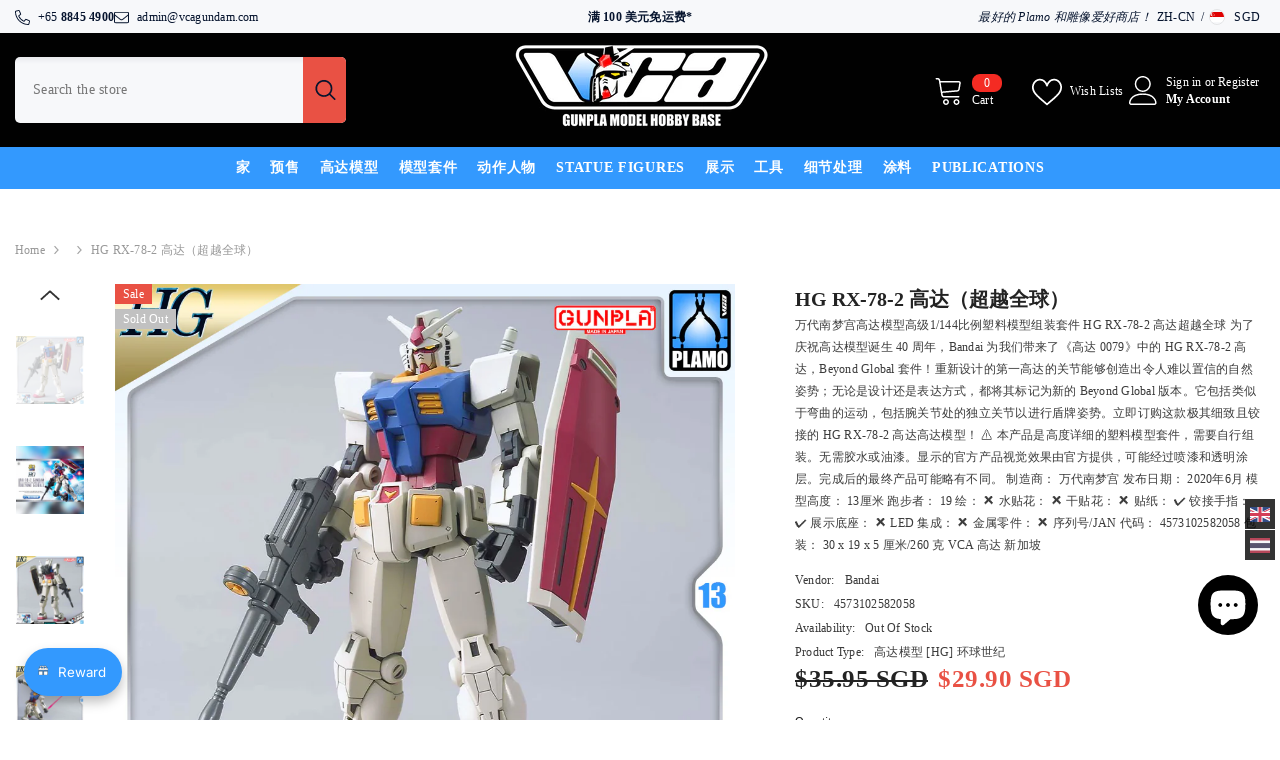

--- FILE ---
content_type: text/css
request_url: https://vcagundam.sg/cdn/shop/t/21/assets/component-price.css?v=139205013722916111901706539520
body_size: -310
content:
.price{align-items:center;display:flex;flex-direction:row;flex-wrap:wrap}.price dl{display:flex;flex-direction:column;margin-top:0;margin-bottom:0}.price dd{margin:0 10px 0 0}.price .price__last:last-of-type{margin:0}.price__availability,.price__regular{display:block}.price__sale,.price__availability,.price--on-sale .price__regular,.price--on-sale .price__availability,.price--no-compare .price__compare{display:none}.price--on-sale .price__sale{display:flex;flex-direction:row;flex-wrap:wrap}.price--center{display:flex;justify-content:center}.price-item{font-size:var(--product-price-font-size);letter-spacing:var(--product-price-letter-spacing);font-weight:var(--product-price-font-weight);line-height:var(--product-price-line-height)}.price-item .text{display:inline-block;vertical-align:middle;font-size:var(--font-body-size);font-weight:var(--font-weight-normal);color:var(--product-compare-price-color);letter-spacing:0;line-height:var(--product-price-line-height);margin:-2px 10px 0 0}.price-item .money{display:inline-block;vertical-align:middle;font-family:var(--product-price-font);font-size:var(--product-price-font-size);font-weight:var(--product-price-font-weight);letter-spacing:var(--product-price-letter-spacing);line-height:var(--product-price-line-height);color:var(--product-price-color)}.unit-price{font-size:calc(var(--font-body-size) - 2px);font-weight:var(--font-weight-normal);color:var(--product-compare-price-color);letter-spacing:var(--body-letter-spacing);line-height:var(--body-line-height);margin-top:.2rem;text-transform:uppercase}.price.price--unavailable{visibility:hidden}.price.price--end{justify-content:flex-end}.price-item--sale,.price.price--on-sale .price-item--sale .money{color:var(--product-sale-price-color)}.price.price--on-sale .price-item--regular .money{text-decoration:line-through;font-weight:var(--font-weight-normal)!important;color:var(--product-compare-price-color)}.price.price--medium .price-item .money{font-size:18px;letter-spacing:0}.price.price--large .price-item .money{font-size:30px;letter-spacing:-.04em}.price.price--large.price--on-sale .price__sale{align-items:center}
/*# sourceMappingURL=/cdn/shop/t/21/assets/component-price.css.map?v=139205013722916111901706539520 */


--- FILE ---
content_type: application/javascript
request_url: https://cdn.kilatechapps.com/media/countdown/29846690.min.js
body_size: 4862
content:
if(typeof ct_kt==="undefined"){ct_kt={};}
ct_kt.mother_site="https://kilatechapps.com";ct_kt.prioritize_active_timers_non_product_pages=[];ct_kt.prioritize_active_timers_product_pages=["1"];ct_kt.schedule={"timer1": {"timer": 1, "design": "circles", "mplace": false, "fonts": "", "pages": "product", "specifics": "tag", "outofstock": "aonly", "tags": ["\ud83d\udfe5hgce-jan-2023-po"], "message": "This PREORDER \u23f1\ufe0f Ends in <span></span>", "method": "specific", "start": "2023-09-28T16:00:00.000Z", "end": "2023-10-11T15:59:00.000Z", "respecttimezone": true, "timezone": "-480"}};ct_kt.js_circles_initStyle=()=>{document.querySelectorAll(".kt-timer .kt-holder").forEach((htmlComponent)=>{var comp=htmlComponent.offsetHeight;htmlComponent.style.width=comp+"px";});document.querySelectorAll(".kt-timer .kt-front, .kt-timer .kt-back").forEach((htmlComponent)=>{htmlComponent.style.width=htmlComponent.parentElement.offsetWidth+"px";});}
ct_kt.js_circles_setTime=(val)=>{var old_val=val+1;var old_days=Math.floor(old_val/(60*60*24))+"";old_days=old_days.length==1?"0"+old_days:old_days;var old_hrs=Math.floor((old_val%(60*60*24))/(60*60))+"";old_hrs=old_hrs.length==1?"0"+old_hrs:old_hrs;var old_mins=Math.floor((old_val%(60*60))/60)+"";old_mins=old_mins.length==1?"0"+old_mins:old_mins;var old_secs=old_val%(60)+"";old_secs=old_secs.length==1?"0"+old_secs:old_secs;var days=Math.floor(val/(60*60*24))+"";days=days.length==1?"0"+days:days;var hrs=Math.floor((val%(60*60*24))/(60*60))+"";hrs=hrs.length==1?"0"+hrs:hrs;var mins=Math.floor((val%(60*60))/60)+"";mins=mins.length==1?"0"+mins:mins;var secs=val%(60)+"";secs=secs.length==1?"0"+secs:secs;if(days!=old_days){document.querySelectorAll(".kt-timer .kt-days .kt-back").forEach((htmlComponent)=>{htmlComponent.innerHTML=days;});document.querySelectorAll(".kt-timer .kt-days").forEach((htmlComponent)=>{htmlComponent.classList.add("animatenum-kt");});old_days=true;}
if(hrs!=old_hrs){document.querySelectorAll(".kt-timer .kt-hrs .kt-back").forEach((htmlComponent)=>{htmlComponent.innerHTML=hrs;});document.querySelectorAll(".kt-timer .kt-hrs").forEach((htmlComponent)=>{htmlComponent.classList.add("animatenum-kt");});old_hrs=true;}
if(mins!=old_mins){document.querySelectorAll(".kt-timer .kt-mins .kt-back").forEach((htmlComponent)=>{htmlComponent.innerHTML=mins;});document.querySelectorAll(".kt-timer .kt-mins").forEach((htmlComponent)=>{htmlComponent.classList.add("animatenum-kt");});old_mins=true;}
if(secs!=old_secs){document.querySelectorAll(".kt-timer .kt-secs .kt-back").forEach((htmlComponent)=>{htmlComponent.innerHTML=secs;});document.querySelectorAll(".kt-timer .kt-secs").forEach((htmlComponent)=>{htmlComponent.classList.add("animatenum-kt");});document.querySelectorAll(".kt-timer").forEach((htmlComponent)=>{htmlComponent.classList.add("animate-kt");});old_secs=true;}
window.setTimeout(()=>{if(old_days=true){document.querySelectorAll(".kt-timer .kt-days .kt-front").forEach((htmlComponent)=>{htmlComponent.innerHTML=days;});}
if(old_hrs=true){document.querySelectorAll(".kt-timer .kt-hrs .kt-front").forEach((htmlComponent)=>{htmlComponent.innerHTML=hrs;});}
if(old_mins=true){document.querySelectorAll(".kt-timer .kt-mins .kt-front").forEach((htmlComponent)=>{htmlComponent.innerHTML=mins;});}
if(old_secs=true){document.querySelectorAll(".kt-timer .kt-secs .kt-front").forEach((htmlComponent)=>{htmlComponent.innerHTML=secs;});}
document.querySelectorAll(".kt-timer .kt-days, .kt-timer .kt-hrs, .kt-timer .kt-mins, .kt-timer .kt-secs").forEach((htmlComponent)=>{htmlComponent.classList.remove("animatenum-kt");});document.querySelectorAll(".kt-timer").forEach((htmlComponent)=>{htmlComponent.classList.remove("animate-kt");});},950);}
ct_kt.js_circles_initTimer=(val=0)=>{var days=Math.floor(val/(60*60*24))+"";days=days.length==1?"0"+days:days;var hrs=Math.floor((val%(60*60*24))/(60*60))+"";hrs=hrs.length==1?"0"+hrs:hrs;var mins=Math.floor((val%(60*60))/60)+"";mins=mins.length==1?"0"+mins:mins;var secs=val%(60)+"";secs=secs.length==1?"0"+secs:secs;document.querySelectorAll(".kt-timer .kt-days .kt-front, .kt-timer .kt-days .kt-back").forEach((htmlComponent)=>{htmlComponent.innerHTML=days;});document.querySelectorAll(".kt-timer .kt-hrs .kt-front, .kt-timer .kt-secs .kt-back").forEach((htmlComponent)=>{htmlComponent.innerHTML=hrs;});document.querySelectorAll(".kt-timer .kt-mins .kt-front, .kt-timer .kt-secs .kt-back").forEach((htmlComponent)=>{htmlComponent.innerHTML=mins;});document.querySelectorAll(".kt-timer .kt-secs .kt-front, .kt-timer .kt-secs .kt-back").forEach((htmlComponent)=>{htmlComponent.innerHTML=secs;});ct_kt.js_circles_initStyle();}
ct_kt.html_circles=`<div class="kt-wrapper"><div class="kt-timer"><div class="kt-head"><div class="kt-message animateText-kt">INPUT_TAGLINE</div></div><div class="kt-timer-component"><div class="kt-section"><div class="kt-card kt-days"><div class="kt-content"><div class="kt-value"><div><div class="kt-front">01</div><div class="kt-back">00</div><div class="kt-holder-value">00</div><div class="kt-unit">Days</div></div></div><div class="kt-overlay"></div><div class="kt-overlay-back"></div></div><div class="kt-holder"><div class="kt-value">00</div><div class="kt-unit">Days</div></div></div></div><div class="kt-section"><div class="kt-card kt-hrs"><div class="kt-content"><div class="kt-value"><div><div class="kt-front">01</div><div class="kt-back">00</div><div class="kt-holder-value">00</div><div class="kt-unit">Hours</div></div></div><div class="kt-overlay"></div><div class="kt-overlay-back"></div></div><div class="kt-holder"><div class="kt-value">00</div><div class="kt-unit">Hours</div></div></div></div><div class="kt-section"><div class="kt-card kt-mins"><div class="kt-content"><div class="kt-value"><div><div class="kt-front">01</div><div class="kt-back">00</div><div class="kt-holder-value">00</div><div class="kt-unit">Minutes</div></div></div><div class="kt-overlay"></div><div class="kt-overlay-back"></div></div><div class="kt-holder"><div class="kt-value">00</div><div class="kt-unit">Minutes</div></div></div></div><div class="kt-section"><div class="kt-card kt-secs"><div class="kt-content"><div class="kt-value"><div><div class="kt-front">01</div><div class="kt-back">00</div><div class="kt-holder-value">00</div><div class="kt-unit">Seconds</div></div></div><div class="kt-overlay"></div><div class="kt-overlay-back"></div></div><div class="kt-holder"><div class="kt-value">00</div><div class="kt-unit">Seconds</div></div></div></div></div><div style="text-align: right;display: block !important;width: 100% !important; max-width: 100% !important; height: 100% !important; max-height: 100% !important;"><a href="https://kilatechapps.com/"target="_blank"style="display: inline-block !important; height: 100% !important; max-height: 100% !important; width: 100% !important; max-width: 100% !important;"><img style="display: inline-block !important; padding-left: 5px; padding-right: 3px; height: 20px !important; max-height: 20px !important; width: 105px !important; max-width: 105px !important;"height="20px"src="https://cdn.shopify.com/s/files/1/0027/0578/4877/files/by_kilatech.svg?362"alt='kilatech badge'/></a></div></div></div>`;;ct_kt.style1="";ct_kt.style2="";ct_kt.style3="";ct_kt.style4="";ct_kt.style5="";ct_kt.style1=` #product-form-installment #countdownultimate-KT-auto,form.installment #countdownultimate-KT-auto,payment-terms #countdownultimate-KT-auto,product-payment-terms #countdownultimate-KT-auto{display:none}#countdownultimate-KT.hide-kt,#countdownultimate-KT-auto.hide-kt{display:none}#countdownultimate-KT,#countdownultimate-KT-auto{width:100%}.kt-wrapper{text-align:center}.kt-wrapper div:empty{display:block}@media(min-width:768px){.kt-wrapper{text-align:center}}.kt-timer{display:inline-block;margin:10px 0;line-height:1;-webkit-animation:kt-entrance-scale-in-center .5s cubic-bezier(0.250,0.460,0.450,0.940) both;animation:kt-entrance-scale-in-center .5s cubic-bezier(0.250,0.460,0.450,0.940) both}.kt-timer-component{display:inline-flex;flex-flow:wrap;justify-content:center}.kt-timer .kt-head{display:block}.kt-timer .kt-message{font-family:inherit;font-size:12pt;font-weight:400;font-style:normal;text-align:center;color:rgba(0,0,0,1);padding-bottom:10px}.kt-timer .kt-message span{font-size:150%;font-weight:800}.animateText-kt{-webkit-animation:none 3.5s cubic-bezier(0.4,0,1,1) infinite both;animation:none 3.5s cubic-bezier(0.4,0,1,1) infinite both}.kt-timer .kt-section{display:inline-block;margin:0 3px}.kt-timer .kt-section:last-child{margin-right:0}.kt-timer .kt-section:first-child{margin-left:0}.kt-timer .kt-card{position:relative}.kt-timer .kt-holder-value{visibility:hidden}.kt-timer .kt-unit{display:block;font-family:inherit;font-size:8pt;font-weight:400;font-style:normal;color:rgba(255,255,255,1)}.kt-timer .kt-value{font-family:inherit;font-size:26pt;font-weight:700;font-style:normal;color:rgba(255,255,255,1)}.kt-timer .kt-holder{visibility:hidden;box-sizing:border-box;padding:15px}.kt-timer .kt-content,.kt-timer .kt-overlay,.kt-timer .kt-overlay-back,.kt-timer .kt-content .kt-front,.kt-timer .kt-content .kt-back{position:absolute;height:100%;width:100%}.kt-timer .kt-overlay{z-index:1;transform-origin:top center;transform:translateY(-100%);background:rgba(255,23,23,1);background:linear-gradient(rgba(255,23,23,1),rgba(14,43,255,1))}.kt-timer .kt-overlay-back{z-index:0;background:rgba(50,200,55,1)}.kt-timer .kt-content{display:flex;justify-content:center;align-items:center;overflow:hidden;border-radius:50%;transform:translate3d(0,0,0);-webkit-transform:translate3d(0,0,0)}.kt-timer .kt-content .kt-value{display:flex;align-items:center;justify-content:center;text-align:left;position:absolute;z-index:2;overflow:hidden;border-radius:50%;height:90%;width:90%;background-color:rgba(0,0,0,1)}.kt-timer .kt-content .kt-front,.kt-timer .kt-content .kt-back{text-align:center;text-shadow:2px 2px 3px rgb(0,0,0,0.5);background-color:rgba(0,0,0,1)}.kt-timer .kt-content .kt-front{z-index:1}.kt-timer .kt-content .kt-back{z-index:0}.kt-timer .kt-content .kt-unit{position:relative;z-index:1;text-align:center}.animate-kt .kt-overlay{-webkit-animation:kt-an-circle-up-down .90s linear both;animation:kt-an-circle-up-down .90s linear both}.animatenum-kt .kt-front{transform-origin:center;-webkit-animation:kt-an-std-puff-out-center .5s cubic-bezier(0.4,0,1,1) both;animation:kt-an-std-puff-out-center .5s cubic-bezier(0.4,0,1,1) both}@keyframes kt-an-circle-up-down{0%{-webkit-transform:translateY(-100%);transform:translateY(-100%)}50%{-webkit-transform:translateY(0%);transform:translateY(0%)}100%{-webkit-transform:translateY(-100%);transform:translateY(-100%)}}@-webkit-keyframes kt-an-circle-up-down{0%{-webkit-transform:translateY(-100%);transform:translateY(-100%)}50%{-webkit-transform:translateY(0%);transform:translateY(0%)}100%{-webkit-transform:translateY(-100%);transform:translateY(-100%)}}@-webkit-keyframes kt-entrance-scale-in-center{0%{-webkit-transform:scale(0);transform:scale(0);opacity:1}100%{-webkit-transform:scale(1);transform:scale(1);opacity:1}}@keyframes kt-entrance-scale-in-center{0%{-webkit-transform:scale(0);transform:scale(0);opacity:1}100%{-webkit-transform:scale(1);transform:scale(1);opacity:1}}@-webkit-keyframes kt-an-std-puff-out-center{0%{-webkit-transform:scale(1);transform:scale(1);-webkit-filter:blur(0);filter:blur(0);opacity:1}100%{-webkit-transform:scale(2);transform:scale(2);-webkit-filter:blur(4px);filter:blur(4px);opacity:0}}@keyframes kt-an-std-puff-out-center{0%{-webkit-transform:scale(1);transform:scale(1);-webkit-filter:blur(0);filter:blur(0);opacity:1}100%{-webkit-transform:scale(2);transform:scale(2);-webkit-filter:blur(4px);filter:blur(4px);opacity:0}}`;;ct_kt.styles={"1":ct_kt.style1,"2":ct_kt.style2,"3":ct_kt.style3,"4":ct_kt.style4,"5":ct_kt.style5}
importFont=document.createElement('link');importFont.id="ct-kt-fonts";importFont.rel="stylesheet";importFont.href="https://fonts.googleapis.com/css?family=";ct_kt.setCookie=(cname,cvalue)=>{localStorage.setItem(cname,cvalue);}
ct_kt.getCookie=(cname)=>{return localStorage.getItem(cname);}
ct_kt.timer_data_selector=(timer)=>{switch(timer){case"1":return ct_kt.schedule.timer1;case"2":return ct_kt.schedule.timer2;case"3":return ct_kt.schedule.timer3;case"4":return ct_kt.schedule.timer4;case"5":return ct_kt.schedule.timer5;default:return null;}}
ct_kt.timer_get_remaining=(data)=>{switch(data.method){case"constant":return ct_kt.calc_remaining_method_const(data);case"fresh_constant":return ct_kt.calc_remaining_method_fresh_const(data);case"specific":return ct_kt.calc_remaining_method_specific(data);case"daily":return ct_kt.calc_remaining_method_daily(data);case"weekly":return ct_kt.calc_remaining_method_weekly(data);default:return null;}}
ct_kt.calc_remaining_method_const_all=async()=>{pk=54512;timer="";if(timer!=""){var req=await fetch(ct_kt.mother_site+"/countdown/pk_remaining_seconds?pk="+pk+"&timer="+timer);if(req.status==200){response=await req.json();for(var i of Object.keys(response)){switch(i){case"1":ct_kt.schedule.timer1={...ct_kt.schedule.timer1,remaining:response[i][0],noloops:response[i][1]};break;case"2":ct_kt.schedule.timer2={...ct_kt.schedule.timer2,remaining:response[i][0],noloops:response[i][1]};break;case"3":ct_kt.schedule.timer3={...ct_kt.schedule.timer3,remaining:response[i][0],noloops:response[i][1]};break;case"4":ct_kt.schedule.timer4={...ct_kt.schedule.timer4,remaining:response[i][0],noloops:response[i][1]};break;case"5":ct_kt.schedule.timer5={...ct_kt.schedule.timer5,remaining:response[i][0],noloops:response[i][1]};break;}}}}}
ct_kt.calc_remaining_method_const=(data)=>{if(data.noloops>0&&data.isLoop==false){return-1;}
return data.remaining;}
ct_kt.calc_remaining_method_fresh_const=(data)=>{var cookievalue=ct_kt.getCookie("ct_kt_fr");if(cookievalue==null){var now=+new Date();ct_kt.setCookie("ct_kt_fr",now+","+data.timestamp);return data.period*60;}else{cookievalue=cookievalue.split(",");var thenTimestamp=cookievalue[0];var isNewCookie=cookievalue[1];if(data.timestamp=="none"||data.timestamp==isNewCookie){var thenDatetime=new Date(parseInt(thenTimestamp));var nowDatetime=new Date();var difference_in_seconds=Math.floor((nowDatetime-thenDatetime)/1000);if(!data.isLoop&&(difference_in_seconds/(data.period*60))>1){return-1;}
return data.period*60-(difference_in_seconds)%(data.period*60);}
if(data.timestamp!=isNewCookie){var now=+new Date();ct_kt.setCookie("ct_kt_fr",now+","+data.timestamp);return data.period*60;}}
return-1;}
ct_kt.calc_remaining_method_specific=(data)=>{var nowDateTime=new Date();var startDateTime=new Date(data.start);var endDateTime=new Date(data.end);if(endDateTime-startDateTime<=0){console.error("Invalid timer scheduling detected - timer");return-1;}
if(data.respecttimezone){if(startDateTime<nowDateTime&&nowDateTime<endDateTime){return Math.floor((endDateTime-nowDateTime)/1000);}else{return-1;}}else{currentTimezone=nowDateTime.getTimezoneOffset();deltaTimezone=currentTimezone-parseInt(data.timezone);configured_startDateTime=new Date(+startDateTime+deltaTimezone*60*1000);configured_endDateTime=new Date(+endDateTime+deltaTimezone*60*1000);if(configured_startDateTime<nowDateTime&&nowDateTime<configured_endDateTime){return Math.floor((configured_endDateTime-nowDateTime)/1000);}else{return-1;}}};ct_kt.calc_remaining_method_daily=(data)=>{var nowDateTime=new Date();var starthoursmins=data.start.split(":");var startDateTime=new Date();startDateTime.setHours(parseInt(starthoursmins[0]),parseInt(starthoursmins[1]),0);var endhoursmins=data.end.split(":");var endDateTime=new Date();endDateTime.setHours(parseInt(endhoursmins[0]),parseInt(endhoursmins[1]),0);if(endDateTime-startDateTime<=0){console.error("Invalid timer scheduling detected - timer");return-1;}
if(startDateTime<nowDateTime&&nowDateTime<endDateTime){return Math.floor((endDateTime-nowDateTime)/1000);}else{return-1;}};ct_kt.calc_remaining_method_weekly=(data)=>{var nowDateTime=new Date();var nowDay=nowDateTime.getDay();var day_order=[];var dayn=nowDay+1;for(var i=nowDay;i<nowDay+14;i++){if(dayn<7){day_order.push(dayn);}else{dayn=0;day_order.push(dayn);}
dayn++;}
var indexofstart=day_order.indexOf(parseInt(data.start_day));var indexofend=day_order.indexOf(parseInt(data.end_day));if(indexofstart<indexofend){return-1;}
const daymapper={"-6":1,"-5":2,"-4":3,"-3":4,"-2":5,"-1":6,0:0,1:1,2:2,3:3,4:4,5:5,6:6,7:0,8:1,9:2,10:3,11:4,12:5}
var dayfinder_back=[];var dayfinder_front=[];for(var i=nowDay-6;i<=nowDay;i++){dayfinder_back.push(daymapper[i]);}
for(var i=nowDay;i<=nowDay+6;i++){dayfinder_front.push(daymapper[i]);}
var daydiff=(dayfinder_back.indexOf(nowDay)-dayfinder_back.indexOf(parseInt(data.start_day)))*24*60*60*1000;var startDateTime=new Date();var starthoursmins=data.start.split(":");startDateTime.setHours(parseInt(starthoursmins[0]),parseInt(starthoursmins[1]),0);startDateTime=+startDateTime-daydiff;daydiff=(dayfinder_front.indexOf(parseInt(data.end_day))-dayfinder_front.indexOf(nowDay))*24*60*60*1000;var endhoursmins=data.end.split(":");var endDateTime=new Date();endDateTime.setHours(parseInt(endhoursmins[0]),parseInt(endhoursmins[1]),0);endDateTime=+endDateTime+daydiff
if(endDateTime-startDateTime<=0){console.error("Invalid timer scheduling detected - timer");return-1;}
if(startDateTime<nowDateTime&&nowDateTime<endDateTime){return Math.floor((endDateTime-nowDateTime)/1000);}else{return-1;}};ct_kt.identify_page=async()=>{if(typeof kilatech_page_CT=="undefined"){kilatech_page_CT="";kilatech_available_CT="";kilatech_sale_CT="";kilatech_tags_CT=[];var urlparts=window.location.pathname.split("/");if(urlparts.length==2&&urlparts[0]==urlparts[1]&&urlparts[1]==""){kilatech_page_CT="home";}else{urlparts.forEach((part)=>{if(part=="cart"){kilatech_page_CT="cart";}});}
if(kilatech_page_CT==""){var handler=urlparts.pop();var req=await fetch('/products/'+handler+".js");if(req.status==200){kilatech_page_CT="product";var respnse=await req.json();kilatech_available_CT=respnse.available;for(var i of respnse.tags){kilatech_tags_CT.push(i.toLowerCase())}
for(var i in respnse.variants){if(respnse.variants[i].compare_at_price!=null){if(respnse.variants[i].price<respnse.variants[i].compare_at_price){kilatech_sale_CT=true;break;}}}}else{kilatech_page_CT="other";}}}
return kilatech_page_CT;}
ct_kt.identry_timer_for_page=()=>{if(kilatech_page_CT!="product"){for(var i of ct_kt.prioritize_active_timers_non_product_pages){var data=ct_kt.timer_data_selector(i)
var remaining=ct_kt.timer_get_remaining(data);if(remaining>0){data={...data,remaining:remaining};return data}}
return null;}
if(kilatech_page_CT=="product"){for(var i of ct_kt.prioritize_active_timers_product_pages){var data=ct_kt.timer_data_selector(i)
var tag=false;if(data.specifics=="tag"){for(var i of data.tags){if(kilatech_tags_CT.includes(i)){tag=true;}}
if(!tag){continue;}}
if(data.specifics=="sale"){if(kilatech_sale_CT==false){continue;}}
if(data.specifics=="nosale"){if(kilatech_sale_CT==true){continue;}}
if(data.outofstock=="out"){if(kilatech_available_CT==true){continue;}}else if(data.outofstock=="aonly"){if(kilatech_available_CT==false){continue;}}
var remaining=ct_kt.timer_get_remaining(data);if(remaining>0){data={...data,remaining:remaining};return data}}
return null;}}
ct_kt.initTimer=null;ct_kt.setTime=null;ct_kt.htmlComponent=null;ct_kt.style=null;ct_kt.counter=null;KT_TOTAL=null;ct_kt.start_timer=(data)=>{KT_TOTAL=data.remaining;if(KT_TOTAL>0){switch(data.design){case"flip":ct_kt.initTimer=ct_kt.js_flip_initTimer;ct_kt.setTime=ct_kt.js_flip_setTime;ct_kt.htmlComponent=ct_kt.html_flip;break;case"bindflip":ct_kt.initTimer=ct_kt.js_bindflip_initTimer;ct_kt.setTime=ct_kt.js_bindflip_setTime;ct_kt.htmlComponent=ct_kt.html_bindflip;break;case"card":ct_kt.initTimer=ct_kt.js_card_initTimer;ct_kt.setTime=ct_kt.js_card_setTime;ct_kt.htmlComponent=ct_kt.html_card;break;case"bindcard":ct_kt.initTimer=ct_kt.js_bindcard_initTimer;ct_kt.setTime=ct_kt.js_bindcard_setTime;ct_kt.htmlComponent=ct_kt.html_bindcard;break;case"circlebanner":ct_kt.initTimer=ct_kt.js_circlebanner_initTimer;ct_kt.setTime=ct_kt.js_circlebanner_setTime;ct_kt.htmlComponent=ct_kt.html_circlebanner;break;case"circles":ct_kt.initTimer=ct_kt.js_circles_initTimer;ct_kt.setTime=ct_kt.js_circles_setTime;ct_kt.htmlComponent=ct_kt.html_circles;break;case"plain":ct_kt.initTimer=ct_kt.js_plain_initTimer;ct_kt.setTime=ct_kt.js_plain_setTime;ct_kt.htmlComponent=ct_kt.html_plain;break;default:break;}
ct_kt.style=ct_kt.styles[data.timer];if(!data.mplace){var placeholder_component=document.createElement("div");placeholder_component.id="countdownultimate-KT-auto";placeholder_component.class="hide-kt";document.querySelectorAll("form[action*='/cart/add']").forEach((htmlComponent)=>{htmlComponent.appendChild(placeholder_component.cloneNode(true));});ct_kt.htmlComponent=ct_kt.htmlComponent.replace("INPUT_TAGLINE",data.message)
document.querySelectorAll("#countdownultimate-KT-auto").forEach((htmlComponent)=>{htmlComponent.innerHTML=ct_kt.htmlComponent;});}else{ct_kt.htmlComponent=ct_kt.htmlComponent.replace("INPUT_TAGLINE",data.message)
document.querySelectorAll("#countdownultimate-KT").forEach((htmlComponent)=>{htmlComponent.innerHTML=ct_kt.htmlComponent;});}
if(document.querySelectorAll("#countdownultimate-KT, #countdownultimate-KT-auto").length>0){var style_component=document.createElement("style");style_component.id="ctkt";style_component.innerHTML=ct_kt.style;document.head.append(style_component);if(data.fonts!=""){importFont.href=importFont.href+data.fonts;document.head.appendChild(importFont);}}else{return;}
window.setTimeout(()=>{ct_kt.initTimer(KT_TOTAL);},5);try{ct_kt_before_start();}catch{}
document.querySelectorAll("#countdownultimate-KT, #countdownultimate-KT-auto").forEach((htmlComponent)=>{htmlComponent.classList.remove("hide-kt");});ct_kt.counter=window.setInterval(()=>{KT_TOTAL--;ct_kt.setTime(KT_TOTAL);if(KT_TOTAL<0){window.clearInterval(ct_kt.counter);document.querySelectorAll("#countdownultimate-KT, #countdownultimate-KT-auto").forEach((htmlComponent)=>{htmlComponent.classList.add("hide-kt");});try{ct_kt_expired();}catch{}}},1000);}}
ct_kt.main=async()=>{var const_remainings=ct_kt.calc_remaining_method_const_all();var detecting_page=ct_kt.identify_page();await detecting_page;await const_remainings;var timer_data=ct_kt.identry_timer_for_page();if(timer_data!=null){if(typeof ct_kt.started=="undefined"||ct_kt.started==false){ct_kt.started=true;ct_kt.start_timer(timer_data);}}}
ct_kt.main();